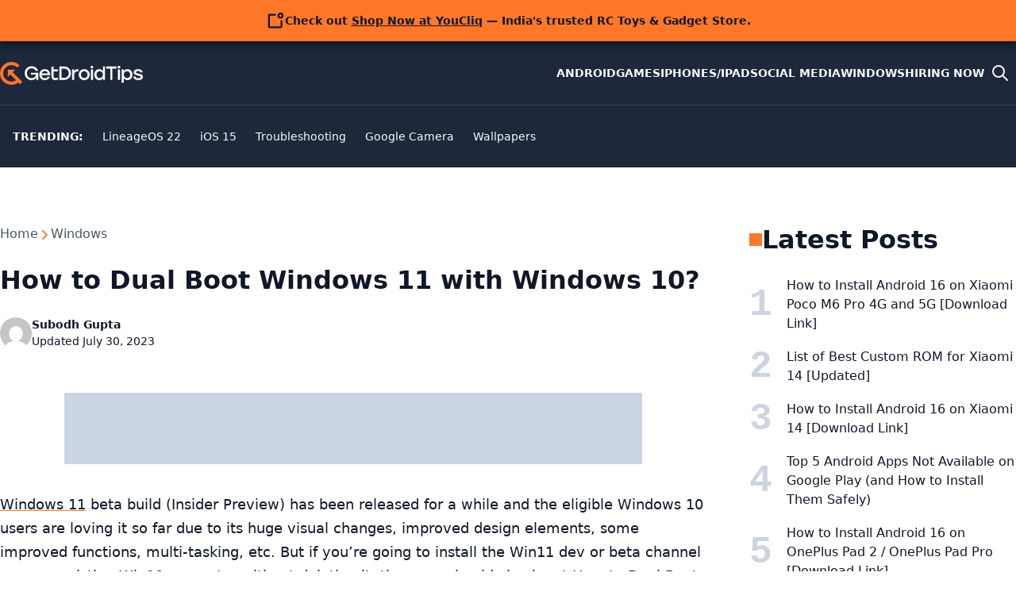

--- FILE ---
content_type: text/html; charset=utf-8
request_url: https://www.google.com/recaptcha/api2/aframe
body_size: 270
content:
<!DOCTYPE HTML><html><head><meta http-equiv="content-type" content="text/html; charset=UTF-8"></head><body><script nonce="EAFBTjLwVF4kQSqs8_C9DQ">/** Anti-fraud and anti-abuse applications only. See google.com/recaptcha */ try{var clients={'sodar':'https://pagead2.googlesyndication.com/pagead/sodar?'};window.addEventListener("message",function(a){try{if(a.source===window.parent){var b=JSON.parse(a.data);var c=clients[b['id']];if(c){var d=document.createElement('img');d.src=c+b['params']+'&rc='+(localStorage.getItem("rc::a")?sessionStorage.getItem("rc::b"):"");window.document.body.appendChild(d);sessionStorage.setItem("rc::e",parseInt(sessionStorage.getItem("rc::e")||0)+1);localStorage.setItem("rc::h",'1769023959985');}}}catch(b){}});window.parent.postMessage("_grecaptcha_ready", "*");}catch(b){}</script></body></html>

--- FILE ---
content_type: application/javascript; charset=utf-8
request_url: https://fundingchoicesmessages.google.com/f/AGSKWxUsBNlZ-1afv9oACqMVHrDxp5o0Ud-olfLSloZnCGMEh8oolbAl99QSKx1kfpOmPlsSX5NYQweOixXJcaJhDLFOkYR4qdOmWodT97uWTrLhy4UBpAcHad55mTp0hyAcTgFaSlhe9naBM_5n7BAArH6tR_w-oXi_n3_oTex6s4oiAWqwFLdGqskmHg_y/_-ad.jpg.pagespeed./adkeys./advertising?/images/ads./sd_ads_
body_size: -1290
content:
window['be0f346c-a363-4f42-ac10-60f6eafd12fc'] = true;

--- FILE ---
content_type: application/javascript; charset=utf-8
request_url: https://fundingchoicesmessages.google.com/f/AGSKWxWhR1lrAHfWaPhlxfvJU6L8Wa9t1KZIxYIJmGjSxX17nfU9pgkL57SDtlgttH1BrPxiV4D_8QpYyiWfS1YxOcmvtBWensR5jR4nGWOwizKcICgc0_XRwlcaJxj2qXMQ23C0rxQv4g==?fccs=W251bGwsbnVsbCxudWxsLG51bGwsbnVsbCxudWxsLFsxNzY5MDIzOTU4LDYwNjAwMDAwMF0sbnVsbCxudWxsLG51bGwsW251bGwsWzddXSwiaHR0cHM6Ly93d3cuZ2V0ZHJvaWR0aXBzLmNvbS9ob3ctdG8tZHVhbC1ib290LXdpbmRvd3MtMTEtd2l0aC13aW5kb3dzLTEwLyIsbnVsbCxbWzgsIjlvRUJSLTVtcXFvIl0sWzksImVuLVVTIl0sWzI2LCIxMyJdLFsxOSwiMiJdLFsxNywiWzBdIl0sWzI0LCIiXSxbMjUsIltbMzEwODIyNTMsOTUzNDAyNTMsOTUzNDAyNTVdXSJdLFsyOSwiZmFsc2UiXV1d
body_size: -215
content:
if (typeof __googlefc.fcKernelManager.run === 'function') {"use strict";this.default_ContributorServingResponseClientJs=this.default_ContributorServingResponseClientJs||{};(function(_){var window=this;
try{
var QH=function(a){this.A=_.t(a)};_.u(QH,_.J);var RH=_.ed(QH);var SH=function(a,b,c){this.B=a;this.params=b;this.j=c;this.l=_.F(this.params,4);this.o=new _.dh(this.B.document,_.O(this.params,3),new _.Qg(_.Qk(this.j)))};SH.prototype.run=function(){if(_.P(this.params,10)){var a=this.o;var b=_.eh(a);b=_.Od(b,4);_.ih(a,b)}a=_.Rk(this.j)?_.be(_.Rk(this.j)):new _.de;_.ee(a,9);_.F(a,4)!==1&&_.G(a,4,this.l===2||this.l===3?1:2);_.Fg(this.params,5)&&(b=_.O(this.params,5),_.hg(a,6,b));return a};var TH=function(){};TH.prototype.run=function(a,b){var c,d;return _.v(function(e){c=RH(b);d=(new SH(a,c,_.A(c,_.Pk,2))).run();return e.return({ia:_.L(d)})})};_.Tk(8,new TH);
}catch(e){_._DumpException(e)}
}).call(this,this.default_ContributorServingResponseClientJs);
// Google Inc.

//# sourceURL=/_/mss/boq-content-ads-contributor/_/js/k=boq-content-ads-contributor.ContributorServingResponseClientJs.en_US.9oEBR-5mqqo.es5.O/d=1/exm=kernel_loader,loader_js_executable/ed=1/rs=AJlcJMwtVrnwsvCgvFVyuqXAo8GMo9641A/m=web_iab_tcf_v2_signal_executable
__googlefc.fcKernelManager.run('\x5b\x5b\x5b8,\x22\x5bnull,\x5b\x5bnull,null,null,\\\x22https:\/\/fundingchoicesmessages.google.com\/f\/AGSKWxUm9XEOAqG5k3KTA0xJ0oHI0ydUVASg4Utqtcjb0C1_b4mopxdw_WFJw2_Jm0ddhCGQ15TW1XNjDpALilHH15EafcISA72885AtcuJMz3cmYwrlWVcBfTwCge4ixW1xsZuP8rGQLQ\\\\u003d\\\\u003d\\\x22\x5d,null,null,\x5bnull,null,null,\\\x22https:\/\/fundingchoicesmessages.google.com\/el\/AGSKWxVrdli5eadOsgF-rDGBFKh--ZK9RZp6jCaT8FJDebyP4U3EyHBH4cHnfpc-rBhJYo9gQBFTJ_RwxvyK0CmKjWB35AR_Xwr_IabB1w1WBNvbDTPUGCA6-mv5WB-h-RZJnvpQXD-ebw\\\\u003d\\\\u003d\\\x22\x5d,null,\x5bnull,\x5b7\x5d\x5d\x5d,\\\x22getdroidtips.com\\\x22,1,\\\x22en\\\x22,null,null,null,null,1\x5d\x22\x5d\x5d,\x5bnull,null,null,\x22https:\/\/fundingchoicesmessages.google.com\/f\/AGSKWxUFnsMIrTe4y7xz6kEVxo4tpYazXZJfWkPV1WVqpkrNQDTPkvG4IqoD-_iCZ2GWccCzpvK-2z-we_ZAtWp5TkCNp7pjbFbWSL2GYJQAEAqbrwgWER2Y4ErXOgqU_rF419sM3Y9KNg\\u003d\\u003d\x22\x5d\x5d');}